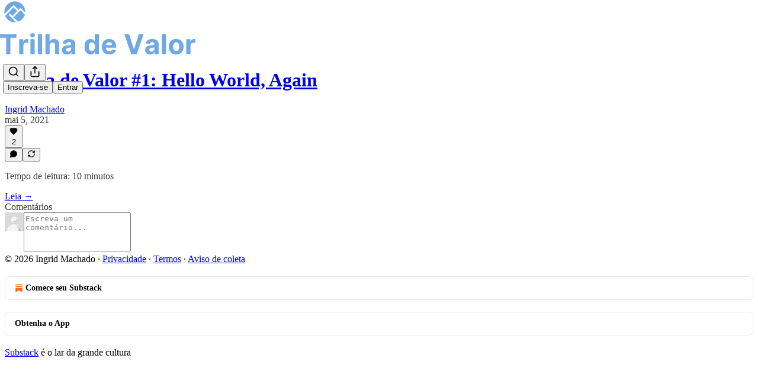

--- FILE ---
content_type: application/javascript; charset=UTF-8
request_url: https://trilhadevalor.substack.com/cdn-cgi/challenge-platform/h/b/scripts/jsd/d251aa49a8a3/main.js?
body_size: 8207
content:
window._cf_chl_opt={AKGCx8:'b'};~function(P6,ya,yv,yC,yA,yu,yb,yI,yF,P1){P6=c,function(S,Q,PZ,P5,y,P){for(PZ={S:455,Q:409,y:503,P:616,N:425,e:442,j:537,g:501,d:434,R:627},P5=c,y=S();!![];)try{if(P=parseInt(P5(PZ.S))/1*(-parseInt(P5(PZ.Q))/2)+parseInt(P5(PZ.y))/3+parseInt(P5(PZ.P))/4+parseInt(P5(PZ.N))/5+parseInt(P5(PZ.e))/6*(parseInt(P5(PZ.j))/7)+parseInt(P5(PZ.g))/8*(-parseInt(P5(PZ.d))/9)+-parseInt(P5(PZ.R))/10,P===Q)break;else y.push(y.shift())}catch(N){y.push(y.shift())}}(V,655990),ya=this||self,yv=ya[P6(536)],yC=function(qi,qm,qw,qk,qK,qR,P7,Q,y,P,N){return qi={S:609,Q:523,y:459,P:405,N:497,e:631,j:580},qm={S:444,Q:472,y:484,P:615,N:477,e:502,j:444,g:472,d:477,R:481,K:538,k:444,o:428,m:573,i:418,h:430,O:511,s:558,f:482,J:444,G:441,L:490,x:444,W:489,Z:624,a:538,v:619},qw={S:566,Q:427,y:427,P:583,N:595,e:630,j:415,g:499,d:508,R:510,K:555},qk={S:555,Q:624,y:560,P:454,N:449,e:423,j:560,g:449,d:629,R:629,K:546,k:589,o:538,m:589,i:437,h:451,O:623,s:538,f:641,J:523,G:635,L:610,x:441,W:538,Z:568,a:538,v:638,C:444,A:568,U:615,T:507,D:589,b:452,I:452,Y:526,F:623,X:538,M:410,H:437,z:615,B:405,n:494,E:643,l:466,V0:538,V1:550,V2:416,V3:507,V4:510,V5:597,V6:466,V7:538,V8:605,V9:446,VV:579,Vc:623,VS:538,VQ:490},qK={S:445},qR={S:577,Q:624},P7=P6,Q={'rnnQm':function(e,j){return e==j},'yWaFN':function(e){return e()},'srUxD':function(e,j){return e+j},'MEkjw':P7(qi.S),'MzCxj':function(e,j){return e>j},'YFDhb':function(e,j){return e<<j},'RYkoP':function(e,j){return j==e},'FLrsN':function(e,j){return e-j},'cwpmG':P7(qi.Q),'udIPN':function(e,j){return e-j},'FMSuE':function(e,j){return e|j},'gjyqw':function(e,j){return e(j)},'MaANy':function(e,j){return j&e},'ymjqW':function(e,j){return e==j},'CiMGj':P7(qi.y),'ZukTp':function(e,j){return e<j},'RKeyw':function(e,j){return e(j)},'bprlu':P7(qi.P),'ieShB':function(e,j){return e|j},'JlGyO':function(e,j){return e-j},'entfB':function(e,j){return e>j},'vhkyO':function(e,j){return j&e},'xkvbv':function(e,j){return j==e},'itzJC':function(e,j){return e<<j},'xqjed':function(e,j){return e(j)},'MOquX':function(e,j){return e<j},'vXXuC':function(e,j){return e<<j},'crfur':function(e,j){return e(j)},'quUlu':function(e,j){return e===j},'vdGgm':P7(qi.N),'oPPVw':function(e,j){return e+j},'Tnbcj':function(e,j,g){return e(j,g)},'aoQiA':function(e,j){return j!==e},'wBrTt':function(e,j){return e!=j},'fCCsA':function(e,j){return e<j},'ZkVfQ':function(e,j){return e<j},'jKzLj':function(e,j){return e(j)},'TlHRV':function(e,j){return e(j)},'Cdxnm':function(e,j){return e&j},'cIPlw':function(e,j){return j*e},'VwAcx':function(e,j){return e<j},'jvCRJ':function(e,j){return e!=j},'FyXsW':function(e,j){return e(j)},'XVBDO':function(e,j){return j*e},'qFUGY':function(e,j){return e(j)},'yuvWu':function(e,j){return j===e},'fDUek':function(e,j){return e==j}},y=String[P7(qi.e)],P={'h':function(e,P8){return P8=P7,Q[P8(qK.S)](null,e)?'':P.g(e,6,function(j,P9){return P9=P8,P9(qR.S)[P9(qR.Q)](j)})},'g':function(j,R,K,PV,o,i,O,s,J,G,L,x,W,Z,C,A,U,T){if(PV=P7,null==j)return'';for(i={},O={},s='',J=2,G=3,L=2,x=[],W=0,Z=0,C=0;C<j[PV(qk.S)];C+=1)if(A=j[PV(qk.Q)](C),Object[PV(qk.y)][PV(qk.P)][PV(qk.N)](i,A)||(i[A]=G++,O[A]=!0),U=Q[PV(qk.e)](s,A),Object[PV(qk.y)][PV(qk.P)][PV(qk.N)](i,U))s=U;else{if(Object[PV(qk.j)][PV(qk.P)][PV(qk.g)](O,s)){if(Q[PV(qk.d)]===Q[PV(qk.R)]){if(Q[PV(qk.K)](256,s[PV(qk.k)](0))){for(o=0;o<L;W<<=1,R-1==Z?(Z=0,x[PV(qk.o)](K(W)),W=0):Z++,o++);for(T=s[PV(qk.m)](0),o=0;8>o;W=Q[PV(qk.i)](W,1)|1&T,Q[PV(qk.h)](Z,Q[PV(qk.O)](R,1))?(Z=0,x[PV(qk.s)](K(W)),W=0):Z++,T>>=1,o++);}else if(Q[PV(qk.f)]!==PV(qk.J))P[PV(qk.G)]=N,Q[PV(qk.L)](L);else{for(T=1,o=0;o<L;W=W<<1.93|T,Z==Q[PV(qk.x)](R,1)?(Z=0,x[PV(qk.W)](K(W)),W=0):Z++,T=0,o++);for(T=s[PV(qk.k)](0),o=0;16>o;W=Q[PV(qk.Z)](W<<1,1.93&T),Z==Q[PV(qk.x)](R,1)?(Z=0,x[PV(qk.a)](Q[PV(qk.v)](K,W)),W=0):Z++,T>>=1,o++);}J--,Q[PV(qk.h)](0,J)&&(J=Math[PV(qk.C)](2,L),L++),delete O[s]}else return Q()!==null}else for(T=i[s],o=0;o<L;W=Q[PV(qk.A)](W<<1,Q[PV(qk.U)](T,1)),Q[PV(qk.T)](Z,R-1)?(Z=0,x[PV(qk.a)](K(W)),W=0):Z++,T>>=1,o++);s=(J--,0==J&&(J=Math[PV(qk.C)](2,L),L++),i[U]=G++,Q[PV(qk.v)](String,A))}if(''!==s){if(Object[PV(qk.y)][PV(qk.P)][PV(qk.N)](O,s)){if(256>s[PV(qk.D)](0)){if(Q[PV(qk.b)]!==Q[PV(qk.I)])return'i';else{for(o=0;Q[PV(qk.Y)](o,L);W<<=1,Z==Q[PV(qk.F)](R,1)?(Z=0,x[PV(qk.X)](Q[PV(qk.M)](K,W)),W=0):Z++,o++);for(T=s[PV(qk.m)](0),o=0;8>o;W=Q[PV(qk.Z)](Q[PV(qk.H)](W,1),Q[PV(qk.z)](T,1)),Z==R-1?(Z=0,x[PV(qk.a)](K(W)),W=0):Z++,T>>=1,o++);}}else if(PV(qk.B)===Q[PV(qk.n)]){for(T=1,o=0;o<L;W=Q[PV(qk.E)](W<<1.67,T),Z==Q[PV(qk.l)](R,1)?(Z=0,x[PV(qk.V0)](K(W)),W=0):Z++,T=0,o++);for(T=s[PV(qk.m)](0),o=0;Q[PV(qk.V1)](16,o);W=W<<1.36|Q[PV(qk.V2)](T,1),Q[PV(qk.V3)](Z,Q[PV(qk.x)](R,1))?(Z=0,x[PV(qk.a)](K(W)),W=0):Z++,T>>=1,o++);}else Q();J--,Q[PV(qk.V4)](0,J)&&(J=Math[PV(qk.C)](2,L),L++),delete O[s]}else for(T=i[s],o=0;o<L;W=Q[PV(qk.V5)](W,1)|T&1,Z==Q[PV(qk.V6)](R,1)?(Z=0,x[PV(qk.V7)](Q[PV(qk.V8)](K,W)),W=0):Z++,T>>=1,o++);J--,J==0&&L++}for(T=2,o=0;Q[PV(qk.V9)](o,L);W=Q[PV(qk.VV)](W,1)|T&1.45,Z==R-1?(Z=0,x[PV(qk.V7)](K(W)),W=0):Z++,T>>=1,o++);for(;;)if(W<<=1,Z==Q[PV(qk.Vc)](R,1)){x[PV(qk.VS)](K(W));break}else Z++;return x[PV(qk.VQ)]('')},'j':function(e,qo,Pc,g,d,R){if(qo={S:589},Pc=P7,Q[Pc(qw.S)](Pc(qw.Q),Pc(qw.y)))(g=O[s],d=f(J,G,g),Q[Pc(qw.P)](L,d))?(R=Q[Pc(qw.N)]('s',d)&&!b[Pc(qw.e)](I[g]),Q[Pc(qw.j)]===Q[Pc(qw.g)](Y,g)?Q[Pc(qw.d)](F,X+g,d):R||M(H+g,z[g])):T(D+g,d);else return null==e?'':Q[Pc(qw.R)]('',e)?null:P.i(e[Pc(qw.K)],32768,function(d,PS){return PS=Pc,e[PS(qo.S)](d)})},'i':function(j,R,K,PQ,o,i,O,s,J,G,L,x,W,Z,C,A,T,U){for(PQ=P7,o=[],i=4,O=4,s=3,J=[],x=K(0),W=R,Z=1,G=0;3>G;o[G]=G,G+=1);for(C=0,A=Math[PQ(qm.S)](2,2),L=1;Q[PQ(qm.Q)](L,A);U=x&W,W>>=1,0==W&&(W=R,x=K(Z++)),C|=(Q[PQ(qm.y)](0,U)?1:0)*L,L<<=1);switch(C){case 0:for(C=0,A=Math[PQ(qm.S)](2,8),L=1;A!=L;U=Q[PQ(qm.P)](x,W),W>>=1,W==0&&(W=R,x=K(Z++)),C|=(Q[PQ(qm.N)](0,U)?1:0)*L,L<<=1);T=Q[PQ(qm.e)](y,C);break;case 1:for(C=0,A=Math[PQ(qm.j)](2,16),L=1;Q[PQ(qm.g)](L,A);U=x&W,W>>=1,0==W&&(W=R,x=K(Z++)),C|=(Q[PQ(qm.d)](0,U)?1:0)*L,L<<=1);T=Q[PQ(qm.R)](y,C);break;case 2:return''}for(G=o[3]=T,J[PQ(qm.K)](T);;){if(Z>j)return'';for(C=0,A=Math[PQ(qm.k)](2,s),L=1;L!=A;U=Q[PQ(qm.o)](x,W),W>>=1,0==W&&(W=R,x=K(Z++)),C|=Q[PQ(qm.m)](Q[PQ(qm.i)](0,U)?1:0,L),L<<=1);switch(T=C){case 0:for(C=0,A=Math[PQ(qm.k)](2,8),L=1;Q[PQ(qm.h)](L,A);U=W&x,W>>=1,0==W&&(W=R,x=Q[PQ(qm.O)](K,Z++)),C|=Q[PQ(qm.s)](0<U?1:0,L),L<<=1);o[O++]=Q[PQ(qm.f)](y,C),T=O-1,i--;break;case 1:for(C=0,A=Math[PQ(qm.J)](2,16),L=1;Q[PQ(qm.g)](L,A);U=W&x,W>>=1,0==W&&(W=R,x=K(Z++)),C|=L*(0<U?1:0),L<<=1);o[O++]=y(C),T=Q[PQ(qm.G)](O,1),i--;break;case 2:return J[PQ(qm.L)]('')}if(i==0&&(i=Math[PQ(qm.x)](2,s),s++),o[T])T=o[T];else if(Q[PQ(qm.W)](T,O))T=G+G[PQ(qm.Z)](0);else return null;J[PQ(qm.a)](T),o[O++]=G+T[PQ(qm.Z)](0),i--,G=T,Q[PQ(qm.v)](0,i)&&(i=Math[PQ(qm.x)](2,s),s++)}}},N={},N[P7(qi.j)]=P.h,N}(),yA={},yA[P6(563)]='o',yA[P6(480)]='s',yA[P6(562)]='u',yA[P6(513)]='z',yA[P6(548)]='n',yA[P6(547)]='I',yA[P6(443)]='b',yu=yA,ya[P6(479)]=function(S,Q,y,P,qT,qU,qu,PN,N,g,R,K,s,J,o,i,h){if(qT={S:406,Q:505,y:581,P:626,N:432,e:438,j:495,g:588,d:438,R:495,K:458,k:647,o:591,m:555,i:473,h:642,O:474,s:578,f:422,J:424,G:614,L:596,x:522,W:585,Z:614,a:596,v:600,C:607,A:522,U:541,T:436,D:630,b:497,I:594,Y:447,F:447,X:559},qU={S:539,Q:453,y:555,P:417,N:594,e:543},qu={S:560,Q:454,y:449,P:538},PN=P6,N={'yCmXx':function(O,s){return O<s},'bAVzl':function(O,s){return O===s},'gPuox':function(O,s){return O+s},'QNlcs':PN(qT.S),'SSUvg':function(O,s){return O(s)},'aIMns':function(O,s){return O<s},'uKlaY':function(O,s,J,G){return O(s,J,G)},'xmKrG':function(O,s){return O===s},'zaNJd':function(O,s,J){return O(s,J)},'jPhDc':function(O,s){return O+s}},Q===null||Q===void 0)return P;for(g=N[PN(qT.Q)](yD,Q),S[PN(qT.y)][PN(qT.P)]&&(g=g[PN(qT.N)](S[PN(qT.y)][PN(qT.P)](Q))),g=S[PN(qT.e)][PN(qT.j)]&&S[PN(qT.g)]?S[PN(qT.d)][PN(qT.R)](new S[(PN(qT.g))](g)):function(O,Pj,s){for(Pj=PN,O[Pj(qU.S)](),s=0;N[Pj(qU.Q)](s,O[Pj(qU.y)]);N[Pj(qU.P)](O[s],O[N[Pj(qU.N)](s,1)])?O[Pj(qU.e)](s+1,1):s+=1);return O}(g),R='nAsAaAb'.split('A'),R=R[PN(qT.K)][PN(qT.k)](R),K=0;N[PN(qT.o)](K,g[PN(qT.m)]);K++)if(PN(qT.i)===PN(qT.h)){if(!g[PN(qT.O)])return;P===PN(qT.s)?(s={},s[PN(qT.f)]=PN(qT.J),s[PN(qT.G)]=h.r,s[PN(qT.L)]=PN(qT.s),i[PN(qT.x)][PN(qT.W)](s,'*')):(J={},J[PN(qT.f)]=PN(qT.J),J[PN(qT.Z)]=s.r,J[PN(qT.a)]=N[PN(qT.v)],J[PN(qT.C)]=j,O[PN(qT.A)][PN(qT.W)](J,'*'))}else(o=g[K],i=N[PN(qT.U)](yT,S,Q,o),N[PN(qT.Q)](R,i))?(h=N[PN(qT.T)]('s',i)&&!S[PN(qT.D)](Q[o]),PN(qT.b)===N[PN(qT.I)](y,o)?N[PN(qT.Y)](j,y+o,i):h||N[PN(qT.F)](j,N[PN(qT.X)](y,o),Q[o])):j(y+o,i);return P;function j(O,s,Pe){Pe=PN,Object[Pe(qu.S)][Pe(qu.Q)][Pe(qu.y)](P,s)||(P[s]=[]),P[s][Pe(qu.P)](O)}},yb=P6(553)[P6(599)](';'),yI=yb[P6(458)][P6(647)](yb),ya[P6(622)]=function(Q,y,qF,qY,Pg,P,N,j,g,R,K){for(qF={S:551,Q:552,y:413,P:535,N:555,e:413,j:555,g:592,d:538,R:419},qY={S:551},Pg=P6,P={},P[Pg(qF.S)]=function(k,o){return k+o},P[Pg(qF.Q)]=function(k,o){return o===k},P[Pg(qF.y)]=function(k,o){return k<o},N=P,j=Object[Pg(qF.P)](y),g=0;g<j[Pg(qF.N)];g++)if(R=j[g],N[Pg(qF.Q)]('f',R)&&(R='N'),Q[R]){for(K=0;N[Pg(qF.e)](K,y[j[g]][Pg(qF.j)]);-1===Q[R][Pg(qF.g)](y[j[g]][K])&&(yI(y[j[g]][K])||Q[R][Pg(qF.d)]('o.'+y[j[g]][K])),K++);}else Q[R]=y[j[g]][Pg(qF.R)](function(k,Pd){return Pd=Pg,N[Pd(qY.S)]('o.',k)})},yF=null,P1=P0(),P3();function yM(ql,Po,Q,y,P,N,e,j){for(ql={S:524,Q:608,y:548,P:516,N:599,e:524,j:608,g:587},Po=P6,Q={},Q[Po(ql.S)]=function(g,d){return d!==g},Q[Po(ql.Q)]=Po(ql.y),y=Q,P=Po(ql.P)[Po(ql.N)]('|'),N=0;!![];){switch(P[N++]){case'0':if(y[Po(ql.e)](typeof e,y[Po(ql.j)])||e<30)return null;continue;case'1':e=j.i;continue;case'2':j=ya[Po(ql.g)];continue;case'3':return e;case'4':if(!j)return null;continue}break}}function yn(NS,PO,S){return NS={S:587,Q:488},PO=P6,S=ya[PO(NS.S)],Math[PO(NS.Q)](+atob(S.t))}function P0(NK,Pp){return NK={S:404,Q:404},Pp=P6,crypto&&crypto[Pp(NK.S)]?crypto[Pp(NK.Q)]():''}function V(Np){return Np='boolean,pow,rnnQm,MOquX,zaNJd,isArray,call,yQgau,RYkoP,CiMGj,yCmXx,hasOwnProperty,296jtjsDr,IyDmI,OsxEQ,includes,kBKAu,EMlwO,timeout,send,tabIndex,MGhTM,cPpkk,JlGyO,vQxrR,Rpvff,GwXwC,/b/ov1/0.2801054902405372:1768734528:rPnl9BZoKUYCr0HgFS2ovDJt3Y8uzUlG7pk5CTYIzTU/,addEventListener,wBrTt,dKjwB,api,contentWindow,weNge,ZkVfQ,http-code:,pRIb1,string,TlHRV,qFUGY,eqJKZ,fCCsA,_cf_chl_opt,SkaHn,LRmiB4,floor,yuvWu,join,createElement,readyState,function,bprlu,from,location,d.cookie,POST,oPPVw,HAHmf,8GNvbAI,jKzLj,164757PSnRRE,/jsd/oneshot/d251aa49a8a3/0.2801054902405372:1768734528:rPnl9BZoKUYCr0HgFS2ovDJt3Y8uzUlG7pk5CTYIzTU/,SSUvg,oyjCW,ymjqW,Tnbcj,ZlhsX,xkvbv,FyXsW,AKGCx8,symbol,aUjz8,vwnPz,2|4|1|0|3,INnVb,PGUuV,now,iframe,QhbkG,parent,WXGlw,TvKLz,mFKFK,ZukTp,toString,bnlYB,XMLHttpRequest,IIfVD,CnwA5,ImrfI,HrtYN,onerror,keys,document,849499QrJAHC,push,sort,/cdn-cgi/challenge-platform/h/,uKlaY,appendChild,splice,/invisible/jsd,TYlZ6,MzCxj,bigint,number,ejDSD,entfB,ZdKhE,XvSuX,_cf_chl_opt;JJgc4;PJAn2;kJOnV9;IWJi4;OHeaY1;DqMg0;FKmRv9;LpvFx1;cAdz2;PqBHf2;nFZCC5;ddwW5;pRIb1;rxvNi8;RrrrA2;erHi9,contentDocument,length,pkLOA2,random,XVBDO,jPhDc,prototype,open,undefined,object,pTiBx,Function,aoQiA,HGZPK,FMSuE,href,DOMContentLoaded,display: none,dccAR,cIPlw,AuUCI,pCllr,clientInformation,$e2qzO0PyKjaSXt3fBd-x6+n7vUTACIlNwEM9JskDLrio451guFVQGWZH8RcbhpmY,success,vXXuC,TLFFfGggWbq,Object,eslvq,crfur,NMVEW,postMessage,RQypg,__CF$cv$params,Set,charCodeAt,[native code],aIMns,indexOf,getPrototypeOf,gPuox,quUlu,event,itzJC,status,split,QNlcs,NdEEe,catch,chctx,EbOam,xqjed,onload,detail,aDHuQ,XZiYp,yWaFN,error on cf_chl_props,DHXRs,JBxy9,sid,MaANy,4689056rzaKDm,OrwED,ztrCt,fDUek,AdeF3,eqiri,rxvNi8,FLrsN,charAt,eduDA,getOwnPropertyNames,8540360qPRqZf,Gmtwk,MEkjw,isNaN,fromCharCode,ctcRq,YNPxg,style,onreadystatechange,errorInfoObject,xhr-error,gjyqw,XOshK,loading,cwpmG,kqzJx,ieShB,removeChild,RCSEo,stringify,bind,body,MdmWE,RwDNj,randomUUID,bUyQJ,error,EYWOD,jsd,4174hVuCiR,RKeyw,navigator,log,lcILj,qGGvs,vdGgm,vhkyO,bAVzl,VwAcx,map,sZyph,ontimeout,source,srUxD,cloudflare-invisible,5168635cmdwPh,SSTpq3,IylOo,Cdxnm,BDdSX,jvCRJ,OuKfm,concat,rzzRz,8843679sNsFih,pgsvi,xmKrG,YFDhb,Array,hlDRZ,YpRCr,udIPN,42aKjLlP'.split(','),V=function(){return Np},V()}function yB(S,Nc,Ph){return Nc={S:557},Ph=P6,Math[Ph(Nc.S)]()<S}function c(S,Q,y,P){return S=S-404,y=V(),P=y[S],P}function yE(NP,Ps,Q,y,P,N,e){return NP={S:633,Q:521,y:488,P:633,N:519},Ps=P6,Q={},Q[Ps(NP.S)]=function(j,g){return j/g},Q[Ps(NP.Q)]=function(j,g){return j>g},y=Q,P=3600,N=yn(),e=Math[Ps(NP.y)](y[Ps(NP.P)](Date[Ps(NP.N)](),1e3)),y[Ps(NP.Q)](e-N,P)?![]:!![]}function yH(N2,Pw,S){return N2={S:525,Q:604},Pw=P6,S={'mFKFK':function(Q,P){return P!==Q},'EbOam':function(Q){return Q()}},S[Pw(N2.S)](S[Pw(N2.Q)](yM),null)}function yU(Q,y,qO,Py,P,N){return qO={S:500,Q:435,y:590,P:565,N:500,e:560,j:527,g:449,d:592},Py=P6,P={},P[Py(qO.S)]=function(e,j){return e<j},P[Py(qO.Q)]=Py(qO.y),N=P,y instanceof Q[Py(qO.P)]&&N[Py(qO.N)](0,Q[Py(qO.P)][Py(qO.e)][Py(qO.j)][Py(qO.g)](y)[Py(qO.d)](N[Py(qO.Q)]))}function yD(S,qp,Pq,Q){for(qp={S:432,Q:535,y:593},Pq=P6,Q=[];null!==S;Q=Q[Pq(qp.S)](Object[Pq(qp.Q)](S)),S=Object[Pq(qp.y)](S));return Q}function P2(N,j,Nw,Pr,g,d,R,K,k,o,m,i,h,O){if(Nw={S:439,Q:440,y:540,P:649,N:470,e:483,j:544,g:632,d:408,R:620,K:545,k:587,o:439,m:485,i:512,h:649,O:529,s:561,f:498,J:461,G:421,L:531,x:485,W:531,Z:426,a:485,v:426,C:487,A:485,U:487,T:556,D:514,b:613,I:636,Y:603,F:422,X:632,M:462,H:580},Pr=P6,g={},g[Pr(Nw.S)]=function(s,f){return s+f},g[Pr(Nw.Q)]=Pr(Nw.y),g[Pr(Nw.P)]=Pr(Nw.N),g[Pr(Nw.e)]=Pr(Nw.j),g[Pr(Nw.g)]=Pr(Nw.d),d=g,!yB(0))return![];K=(R={},R[Pr(Nw.R)]=N,R[Pr(Nw.K)]=j,R);try{k=ya[Pr(Nw.k)],o=d[Pr(Nw.o)](d[Pr(Nw.Q)]+ya[Pr(Nw.m)][Pr(Nw.i)],d[Pr(Nw.h)])+k.r+d[Pr(Nw.e)],m=new ya[(Pr(Nw.O))](),m[Pr(Nw.s)](Pr(Nw.f),o),m[Pr(Nw.J)]=2500,m[Pr(Nw.G)]=function(){},i={},i[Pr(Nw.L)]=ya[Pr(Nw.x)][Pr(Nw.W)],i[Pr(Nw.Z)]=ya[Pr(Nw.a)][Pr(Nw.v)],i[Pr(Nw.C)]=ya[Pr(Nw.A)][Pr(Nw.U)],i[Pr(Nw.T)]=ya[Pr(Nw.m)][Pr(Nw.D)],i[Pr(Nw.b)]=P1,h=i,O={},O[Pr(Nw.I)]=K,O[Pr(Nw.Y)]=h,O[Pr(Nw.F)]=d[Pr(Nw.X)],m[Pr(Nw.M)](yC[Pr(Nw.H)](O))}catch(s){}}function yX(S,qn,qB,PK,Q,y){qn={S:515,Q:611},qB={S:493,Q:532},PK=P6,Q={'ImrfI':function(P,N){return P(N)},'vwnPz':function(P){return P()}},y=Q[PK(qn.S)](yY),yl(y.r,function(P,Pk){Pk=PK,typeof S===Pk(qB.S)&&Q[Pk(qB.Q)](S,P),yz()}),y.e&&P2(PK(qn.Q),y.e)}function P4(P,N,NG,PW,e,j,g,d){if(NG={S:431,Q:625,y:406,P:474,N:578,e:422,j:424,g:614,d:596,R:522,K:585,k:429,o:612,m:614,i:596,h:625,O:607,s:522},PW=P6,e={},e[PW(NG.S)]=function(R,K){return K===R},e[PW(NG.Q)]=PW(NG.y),j=e,!P[PW(NG.P)])return;if(N===PW(NG.N))g={},g[PW(NG.e)]=PW(NG.j),g[PW(NG.g)]=P.r,g[PW(NG.d)]=PW(NG.N),ya[PW(NG.R)][PW(NG.K)](g,'*');else if(j[PW(NG.S)](PW(NG.k),PW(NG.o)))return;else d={},d[PW(NG.e)]=PW(NG.j),d[PW(NG.m)]=P.r,d[PW(NG.i)]=j[PW(NG.h)],d[PW(NG.O)]=N,ya[PW(NG.s)][PW(NG.K)](d,'*')}function P3(Nt,Nf,PL,S,Q,y,P,N){if(Nt={S:467,Q:640,y:468,P:407,N:587,e:492,j:420,g:528,d:471,R:506,K:518,k:570,o:635},Nf={S:584,Q:509,y:492,P:640,N:635,e:433,j:611},PL=P6,S={'ZlhsX':PL(Nt.S),'rzzRz':function(e){return e()},'sZyph':PL(Nt.Q),'bnlYB':function(e){return e()},'oyjCW':PL(Nt.y),'PGUuV':PL(Nt.P)},Q=ya[PL(Nt.N)],!Q)return;if(!yE())return;(y=![],P=function(){if(!y){if(y=!![],!yE())return;yX(function(e){P4(Q,e)})}},yv[PL(Nt.e)]!==S[PL(Nt.j)])?S[PL(Nt.g)](P):ya[PL(Nt.d)]?S[PL(Nt.R)]!==S[PL(Nt.K)]?yv[PL(Nt.d)](PL(Nt.k),P):Q():(N=yv[PL(Nt.o)]||function(){},yv[PL(Nt.o)]=function(Px){Px=PL,Px(Nf.S)!==S[Px(Nf.Q)]?(N(),yv[Px(Nf.y)]!==Px(Nf.P)&&(yv[Px(Nf.N)]=N,S[Px(Nf.e)](P))):y(Px(Nf.j),P.e)})}function yz(NV,N9,Pm,S,Q){if(NV={S:650,Q:530,y:465,P:564,N:628,e:617},N9={S:465,Q:549,y:575,P:586},Pm=P6,S={'cPpkk':function(P,N){return N===P},'ejDSD':Pm(NV.S),'RQypg':function(y){return y()},'IIfVD':function(y){return y()},'pTiBx':function(y,P){return y(P)},'Gmtwk':function(y,P,N){return y(P,N)},'OrwED':function(P,N){return N*P}},Q=S[Pm(NV.Q)](yM),S[Pm(NV.y)](Q,null))return;yF=(yF&&S[Pm(NV.P)](clearTimeout,yF),S[Pm(NV.N)](setTimeout,function(Pi){if(Pi=Pm,S[Pi(N9.S)](S[Pi(N9.Q)],Pi(N9.y)))return;else S[Pi(N9.P)](yX)},S[Pm(NV.e)](Q,1e3)))}function yT(Q,y,P,qG,PP,N,e,j,o,g){e=(qG={S:469,Q:582,y:476,P:464,N:574,e:567,j:645,g:450,d:639,R:582,K:563,k:618,o:493,m:602,i:602,h:438,O:448,s:639},PP=P6,N={},N[PP(qG.S)]=function(R,K){return R!==K},N[PP(qG.Q)]=PP(qG.y),N[PP(qG.P)]=PP(qG.N),N[PP(qG.e)]=function(R,K){return K==R},N[PP(qG.j)]=PP(qG.g),N[PP(qG.d)]=function(R,K){return R===K},N);try{e[PP(qG.S)](e[PP(qG.R)],e[PP(qG.P)])?j=y[P]:P(N,e)}catch(K){return'i'}if(e[PP(qG.e)](null,j))return j===void 0?'u':'x';if(PP(qG.K)==typeof j)try{if(e[PP(qG.j)]!==PP(qG.k)){if(PP(qG.o)==typeof j[PP(qG.m)])return j[PP(qG.i)](function(){}),'p'}else return o={},o.r={},o.e=o,o}catch(o){}return Q[PP(qG.h)][PP(qG.O)](j)?'a':j===Q[PP(qG.h)]?'D':!0===j?'T':e[PP(qG.s)](!1,j)?'F':(g=typeof j,e[PP(qG.e)](PP(qG.o),g)?yU(Q,j)?'N':'f':yu[g]||'?')}function yY(qM,PR,y,P,N,j,g,d){y=(qM={S:576,Q:491,y:520,P:634,N:571,e:463,j:648,g:542,d:475,R:601,K:414,k:411,o:554,m:648,i:644},PR=P6,{'NdEEe':function(R,K,k,o,m){return R(K,k,o,m)},'qGGvs':PR(qM.S)});try{return P=yv[PR(qM.Q)](PR(qM.y)),P[PR(qM.P)]=PR(qM.N),P[PR(qM.e)]='-1',yv[PR(qM.j)][PR(qM.g)](P),N=P[PR(qM.d)],j={},j=y[PR(qM.R)](pRIb1,N,N,'',j),j=pRIb1(N,N[y[PR(qM.K)]]||N[PR(qM.k)],'n.',j),j=pRIb1(N,P[PR(qM.o)],'d.',j),yv[PR(qM.m)][PR(qM.i)](P),g={},g.r=j,g.e=null,g}catch(R){return d={},d.r={},d.e=R,d}}function yl(S,Q,NR,Nd,Ng,Nj,Pf,y,P,N,e){NR={S:578,Q:478,y:637,P:498,N:504,e:587,j:412,g:485,d:529,R:561,K:460,k:621,o:540,m:512,i:456,h:474,O:461,s:421,f:606,J:534,G:572,L:496,x:569,W:569,Z:462,a:580,v:646},Nd={S:533},Ng={S:598,Q:486,y:457,P:517},Nj={S:461},Pf=P6,y={'SkaHn':function(j,g){return j<g},'OsxEQ':Pf(NR.S),'INnVb':Pf(NR.Q),'HrtYN':Pf(NR.y),'EMlwO':Pf(NR.P),'eqiri':function(j,g){return j+g},'IyDmI':Pf(NR.N),'dccAR':function(j){return j()}},P=ya[Pf(NR.e)],console[Pf(NR.j)](ya[Pf(NR.g)]),N=new ya[(Pf(NR.d))](),N[Pf(NR.R)](y[Pf(NR.K)],y[Pf(NR.k)](Pf(NR.o),ya[Pf(NR.g)][Pf(NR.m)])+y[Pf(NR.i)]+P.r),P[Pf(NR.h)]&&(N[Pf(NR.O)]=5e3,N[Pf(NR.s)]=function(Pt){Pt=Pf,Q(Pt(Nj.S))}),N[Pf(NR.f)]=function(PJ){PJ=Pf,N[PJ(Ng.S)]>=200&&y[PJ(Ng.Q)](N[PJ(Ng.S)],300)?Q(y[PJ(Ng.y)]):Q(y[PJ(Ng.P)]+N[PJ(Ng.S)])},N[Pf(NR.J)]=function(PG){PG=Pf,Q(y[PG(Nd.S)])},e={'t':y[Pf(NR.G)](yn),'lhr':yv[Pf(NR.L)]&&yv[Pf(NR.L)][Pf(NR.x)]?yv[Pf(NR.L)][Pf(NR.W)]:'','api':P[Pf(NR.h)]?!![]:![],'c':yH(),'payload':S},N[Pf(NR.Z)](yC[Pf(NR.a)](JSON[Pf(NR.v)](e)))}}()